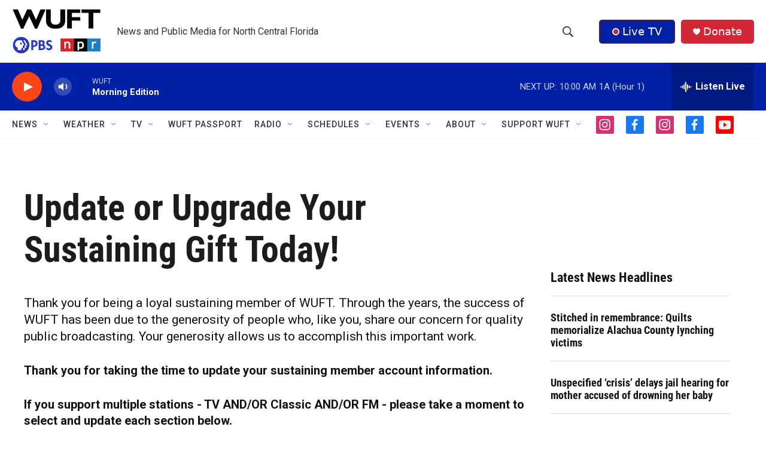

--- FILE ---
content_type: text/html; charset=utf-8
request_url: https://www.google.com/recaptcha/api2/aframe
body_size: 258
content:
<!DOCTYPE HTML><html><head><meta http-equiv="content-type" content="text/html; charset=UTF-8"></head><body><script nonce="HCOS2gnrOjFevAmZPF4Mcw">/** Anti-fraud and anti-abuse applications only. See google.com/recaptcha */ try{var clients={'sodar':'https://pagead2.googlesyndication.com/pagead/sodar?'};window.addEventListener("message",function(a){try{if(a.source===window.parent){var b=JSON.parse(a.data);var c=clients[b['id']];if(c){var d=document.createElement('img');d.src=c+b['params']+'&rc='+(localStorage.getItem("rc::a")?sessionStorage.getItem("rc::b"):"");window.document.body.appendChild(d);sessionStorage.setItem("rc::e",parseInt(sessionStorage.getItem("rc::e")||0)+1);localStorage.setItem("rc::h",'1769093593454');}}}catch(b){}});window.parent.postMessage("_grecaptcha_ready", "*");}catch(b){}</script></body></html>